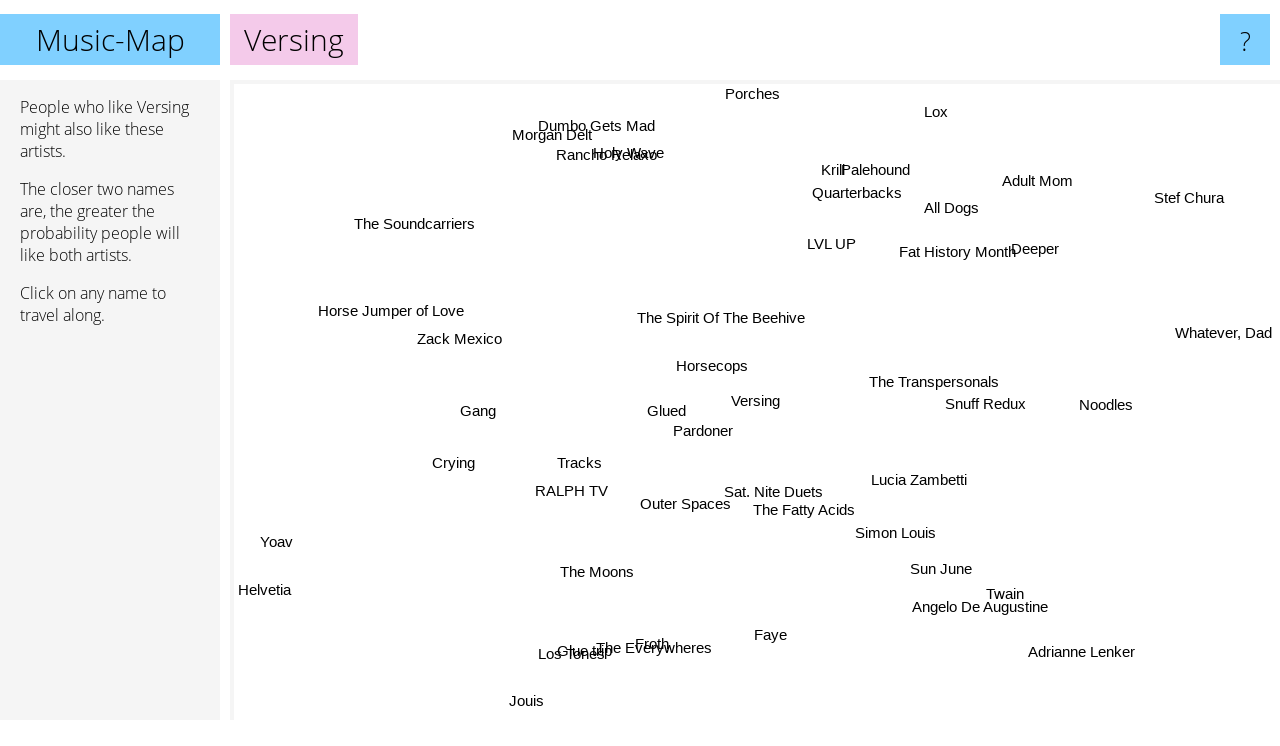

--- FILE ---
content_type: text/html; charset=UTF-8
request_url: https://www.music-map.com/versing
body_size: 5125
content:
<!doctype html>
<html>
<head>
 <meta name="viewport" content="width=device-width, initial-scale=1">
 <meta property="og:image" content="https://www.music-map.com/elements/objects/og_logo.png">
 <link rel="stylesheet" href="/elements/objects/styles_7_1.css">
 <title>Music like Versing - Similar Bands and Artists</title>
 
</head>

<body>

<table class=universe>
 <tr class=heaven>
  <td class=headline>

<table style="width: 100%;"><tr><td>
   <a class=project href="/">Music-Map</a><span id=the_title class=the_title>Versing</span>
</td><td style="text-align: right">
   <a class=questionmark href="/info"><span style="font-size: 26px">?</span></a>
</td></tr></table>

  </td>
  <tr>
   <td class=content>
    
<link rel="stylesheet" href="/elements/objects/relator.css">

<div class=map_info>
 <div class=map_info_text><p>People who like Versing might also like these artists.</p><p>The closer two names are, the greater the probability people will like both artists.<p>Click on any name to travel along.</p></div>
 <div class=advert><script async class=nogConsent data-src="//pagead2.googlesyndication.com/pagead/js/adsbygoogle.js"></script><!-- Map Responsive --><ins class="adsbygoogle" style="display:block" data-ad-client="ca-pub-4786778854163211" data-ad-slot="6623484194" data-ad-format="auto"></ins><script>(adsbygoogle = window.adsbygoogle || []).push({});</script></div>
</div>

<div id=gnodMap>
 <a href="https://www.gnoosic.com/discussion/versing.html" class=S id=s0>Versing</a>
<a href="pardoner" class=S id=s1>Pardoner</a>
<a href="horsecops" class=S id=s2>Horsecops</a>
<a href="outer+spaces" class=S id=s3>Outer Spaces</a>
<a href="glued" class=S id=s4>Glued</a>
<a href="sat.+nite+duets" class=S id=s5>Sat. Nite Duets</a>
<a href="the+spirit+of+the+beehive" class=S id=s6>The Spirit Of The Beehive</a>
<a href="the+fatty+acids" class=S id=s7>The Fatty Acids</a>
<a href="lucia+zambetti" class=S id=s8>Lucia Zambetti</a>
<a href="lvl+up" class=S id=s9>LVL UP</a>
<a href="ralph+tv" class=S id=s10>RALPH TV</a>
<a href="simon+louis" class=S id=s11>Simon Louis</a>
<a href="tracks" class=S id=s12>Tracks</a>
<a href="snuff+redux" class=S id=s13>Snuff Redux</a>
<a href="sun+june" class=S id=s14>Sun June</a>
<a href="fat+history+month" class=S id=s15>Fat History Month</a>
<a href="krill" class=S id=s16>Krill</a>
<a href="faye" class=S id=s17>Faye</a>
<a href="angelo+de+augustine" class=S id=s18>Angelo De Augustine</a>
<a href="the+transpersonals" class=S id=s19>The Transpersonals</a>
<a href="twain" class=S id=s20>Twain</a>
<a href="all+dogs" class=S id=s21>All Dogs</a>
<a href="quarterbacks" class=S id=s22>Quarterbacks</a>
<a href="gang" class=S id=s23>Gang</a>
<a href="the+everywheres" class=S id=s24>The Everywheres</a>
<a href="the+moons" class=S id=s25>The Moons</a>
<a href="los+tones" class=S id=s26>Los Tones</a>
<a href="noodles" class=S id=s27>Noodles</a>
<a href="palehound" class=S id=s28>Palehound</a>
<a href="zack+mexico" class=S id=s29>Zack Mexico</a>
<a href="horse+jumper+of+love" class=S id=s30>Horse Jumper of Love</a>
<a href="froth" class=S id=s31>Froth</a>
<a href="glue+trip" class=S id=s32>Glue trip</a>
<a href="holy+wave" class=S id=s33>Holy Wave</a>
<a href="deeper" class=S id=s34>Deeper</a>
<a href="rancho+relaxo" class=S id=s35>Rancho Relaxo</a>
<a href="yoav" class=S id=s36>Yoav</a>
<a href="crying" class=S id=s37>Crying</a>
<a href="jouis" class=S id=s38>Jouis</a>
<a href="adrianne+lenker" class=S id=s39>Adrianne Lenker</a>
<a href="adult+mom" class=S id=s40>Adult Mom</a>
<a href="dumbo+gets+mad" class=S id=s41>Dumbo Gets Mad</a>
<a href="morgan+delt" class=S id=s42>Morgan Delt</a>
<a href="helvetia" class=S id=s43>Helvetia</a>
<a href="the+soundcarriers" class=S id=s44>The Soundcarriers</a>
<a href="whatever%2C+dad" class=S id=s45>Whatever, Dad</a>
<a href="stef+chura" class=S id=s46>Stef Chura</a>
<a href="lox" class=S id=s47>Lox</a>
<a href="porches" class=S id=s48>Porches</a>

</div>

<script>var NrWords=49;var Aid=new Array();Aid[0]=new Array(-1,5.70175,5.58848,3.9819,3.76884,3.39943,3.21065,2.3845,1.9536,1.82732,1.5855,1.35364,1.26103,0.910125,0.880196,0.748596,0.702988,0.681431,0.654762,0.632244,0.632023,0.621118,0.576701,0.468384,0.418994,0.403226,0.39801,0.382409,0.378215,0.376648,0.369296,0.351648,0.336511,0.318979,0.307692,0.298507,0.283086,0.235433,0.21575,0.20062,0.197336,0.193892,0.184332,0.177266,0.173536,0.168919,0.167926,0.166182,0.141443);Aid[1]=new Array(5.70175,-1,4.91493,3.0426,4.09956,3.0303,2.23788,2.86738,1.69731,0.481232,4.96084,1.67715,-1,-1,0.416884,0.268998,0.220022,0.379507,0.371402,0.719424,0.219941,-1,0.247372,0.541272,0.608828,-1,0.673401,0.857449,-1,-1,0.272331,-1,0.479329,-1,0.674536,-1,0.307929,-1,0.229621,0.110701,0.152323,-1,-1,0.18186,-1,0.116414,0.185701,-1,-1);Aid[2]=new Array(5.58848,4.91493,-1,1.76565,4.83193,2.781,9.88201,2.43013,0.827301,1.36519,1.74927,0.811908,0.212766,-1,0.183655,0.457143,1.00334,0.152091,0.229226,0.908265,0.133914,0.22779,0.956938,0.797607,0.507936,0.351185,0.347222,-1,0.143369,0.330579,1.016,-1,0.414938,-1,0.55325,-1,0.25641,-1,0.3,0.0720786,0.475964,-1,-1,0.171674,-1,0.432666,0.149477,-1,0.319125);Aid[3]=new Array(3.9819,3.0426,1.76565,-1,0.690449,0.513479,0.845829,0.268456,0.895857,0.707651,3.3195,0.603318,-1,-1,2.81822,0.238379,0.137033,1.75159,1.73913,-1,1.70358,0.711744,0.110742,-1,2.63678,-1,1.83655,0.356506,0.147113,-1,-1,-1,1.92205,-1,0.290698,-1,0.268637,-1,1.03359,0.668957,0.145278,-1,-1,-1,-1,0.110314,0.157853,-1,-1);Aid[4]=new Array(3.76884,4.09956,4.83193,0.690449,-1,7.40741,3.28294,5.77778,1.99336,0.610687,1.52672,1.61725,-1,-1,-1,-1,0.152847,-1,-1,0.275482,-1,-1,0.132626,-1,0.166113,-1,0.256082,-1,0.247831,-1,0.44843,-1,0.257235,-1,0.557103,-1,0.335852,-1,0.122699,-1,0.0521784,-1,-1,0.186437,-1,0.0600962,-1,-1,-1);Aid[5]=new Array(3.39943,3.0303,2.781,0.513479,7.40741,-1,1.8018,10.0279,2.72904,0.532481,0.706714,3.55872,-1,-1,-1,-1,0.158165,-1,-1,0.313972,-1,-1,0.140845,-1,-1,-1,-1,-1,0.25718,-1,0.287522,-1,-1,-1,-1,-1,-1,-1,-1,-1,0.0534045,-1,-1,0.0951248,-1,0.0617093,-1,-1,-1);Aid[6]=new Array(3.21065,2.23788,9.88201,0.845829,3.28294,1.8018,-1,1.65441,0.692042,3.01968,0.337126,0.28777,0.874126,-1,0.396938,1.28866,2.56999,0.0752162,0.20674,1.87373,-1,0.322165,1.54321,2.37087,-1,0.804182,0.0801282,-1,1.25331,1.6387,4.18473,-1,-1,-1,0.71582,-1,-1,-1,-1,0.0642725,1.36519,-1,-1,-1,-1,0.435299,-1,-1,0.731962);Aid[7]=new Array(2.3845,2.86738,2.43013,0.268456,5.77778,10.0279,1.65441,-1,2.92276,0.434546,0.754717,4.04858,-1,-1,-1,-1,0.0801925,-1,-1,0.332226,-1,-1,-1,-1,-1,-1,-1,-1,0.174064,-1,0.232626,-1,-1,-1,-1,-1,-1,-1,-1,-1,0.161769,-1,-1,0.0959233,-1,0.124805,-1,-1,-1);Aid[8]=new Array(1.9536,1.69731,0.827301,0.895857,1.99336,2.72904,0.692042,2.92276,-1,0.40282,0.589102,5.05051,-1,-1,-1,-1,0.151458,-1,-1,-1,-1,-1,-1,-1,-1,-1,-1,-1,0.163599,-1,0.111514,-1,-1,-1,-1,-1,-1,-1,-1,-1,0.465959,-1,-1,-1,-1,1.18659,-1,-1,-1);Aid[9]=new Array(1.82732,0.481232,1.36519,0.707651,0.610687,0.532481,3.01968,0.434546,0.40282,-1,-1,0.227273,-1,-1,0.249922,4.11202,6.94207,0.0855798,0.13292,-1,0.0498878,-1,6.66213,-1,-1,-1,-1,-1,3.63165,-1,0.322906,-1,-1,-1,-1,-1,-1,-1,-1,0.0494968,3.32201,-1,-1,-1,-1,-1,-1,-1,2.2373);Aid[10]=new Array(1.5855,4.96084,1.74927,3.3195,1.52672,0.706714,0.337126,0.754717,0.589102,-1,-1,0.443459,-1,-1,-1,-1,-1,-1,0.0624025,-1,-1,-1,-1,-1,2.30415,-1,1.83066,0.440529,-1,-1,-1,-1,2.40964,-1,0.344531,-1,0.313726,-1,1.62696,0.0184911,0.0510856,-1,-1,-1,-1,0.0586338,-1,-1,-1);Aid[11]=new Array(1.35364,1.67715,0.811908,0.603318,1.61725,3.55872,0.28777,4.04858,5.05051,0.227273,0.443459,-1,-1,-1,-1,-1,-1,-1,-1,-1,-1,-1,-1,-1,-1,-1,-1,-1,-1,-1,-1,-1,-1,-1,-1,-1,-1,-1,-1,-1,0.220386,-1,-1,-1,-1,0.511509,-1,-1,-1);Aid[12]=new Array(1.26103,-1,0.212766,-1,-1,-1,0.874126,-1,-1,-1,-1,-1,-1,1.21212,-1,-1,-1,-1,-1,4.11523,-1,-1,-1,4.08805,-1,1.55239,-1,-1,-1,2.85714,-1,-1,-1,-1,-1,-1,-1,-1,-1,-1,-1,-1,-1,-1,-1,-1,-1,0.182983,-1);Aid[13]=new Array(0.910125,-1,-1,-1,-1,-1,-1,-1,-1,-1,-1,-1,1.21212,-1,-1,-1,-1,-1,-1,-1,-1,-1,-1,-1,-1,-1,-1,-1,-1,-1,-1,-1,-1,-1,-1,-1,-1,-1,-1,-1,-1,-1,-1,-1,-1,-1,-1,1.83246,-1);Aid[14]=new Array(0.880196,0.416884,0.183655,2.81822,-1,-1,0.396938,-1,-1,0.249922,-1,-1,-1,-1,-1,-1,-1,3.41573,6.60674,-1,6.14213,-1,-1,-1,0.568874,-1,0.296296,-1,0.10926,-1,-1,-1,0.357015,-1,-1,-1,-1,-1,-1,3.30442,-1,-1,-1,-1,-1,-1,-1,-1,-1);Aid[15]=new Array(0.748596,0.268998,0.457143,0.238379,-1,-1,1.28866,-1,-1,4.11202,-1,-1,-1,-1,-1,-1,6.95602,-1,-1,-1,-1,-1,1.28921,-1,-1,-1,-1,-1,0.679222,-1,-1,-1,-1,-1,-1,-1,-1,-1,-1,-1,1.37251,-1,-1,-1,-1,-1,-1,-1,1.2802);Aid[16]=new Array(0.702988,0.220022,1.00334,0.137033,0.152847,0.158165,2.56999,0.0801925,0.151458,6.94207,-1,-1,-1,-1,-1,6.95602,-1,-1,-1,-1,-1,-1,2.83648,-1,-1,-1,-1,-1,2.80062,-1,-1,-1,-1,-1,-1,-1,-1,-1,-1,-1,2.18377,-1,-1,-1,-1,-1,-1,-1,2.47114);Aid[17]=new Array(0.681431,0.379507,0.152091,1.75159,-1,-1,0.0752162,-1,-1,0.0855798,-1,-1,-1,-1,3.41573,-1,-1,-1,3.54032,-1,1.77983,-1,-1,-1,-1,-1,-1,-1,0.0715052,-1,-1,-1,-1,-1,-1,-1,-1,-1,-1,0.948206,-1,-1,-1,-1,-1,-1,-1,-1,-1);Aid[18]=new Array(0.654762,0.371402,0.229226,1.73913,-1,-1,0.20674,-1,-1,0.13292,0.0624025,-1,-1,-1,6.60674,-1,-1,3.54032,-1,-1,6.269,-1,-1,-1,1.06045,-1,0.17991,-1,-1,-1,-1,-1,0.291758,-1,-1,-1,-1,-1,-1,7.03964,-1,-1,-1,-1,-1,-1,-1,-1,-1);Aid[19]=new Array(0.632244,0.719424,0.908265,-1,0.275482,0.313972,1.87373,0.332226,-1,-1,-1,-1,4.11523,-1,-1,-1,-1,-1,-1,-1,-1,-1,-1,7.07965,-1,1.72414,-1,-1,-1,4.00802,-1,-1,-1,-1,-1,-1,-1,-1,-1,-1,-1,-1,-1,0.0899483,-1,-1,-1,-1,-1);Aid[20]=new Array(0.632023,0.219941,0.133914,1.70358,-1,-1,-1,-1,-1,0.0498878,-1,-1,-1,-1,6.14213,-1,-1,1.77983,6.269,-1,-1,-1,-1,-1,0.428528,-1,0.141093,-1,0.0895055,-1,-1,-1,-1,-1,-1,-1,-1,-1,-1,5.11241,-1,-1,-1,-1,-1,-1,-1,-1,-1);Aid[21]=new Array(0.621118,-1,0.22779,0.711744,-1,-1,0.322165,-1,-1,-1,-1,-1,-1,-1,-1,-1,-1,-1,-1,-1,-1,-1,-1,-1,-1,-1,-1,-1,-1,-1,-1,-1,-1,-1,-1,-1,-1,-1,-1,-1,-1,-1,-1,-1,-1,-1,-1,-1,-1);Aid[22]=new Array(0.576701,0.247372,0.956938,0.110742,0.132626,0.140845,1.54321,-1,-1,6.66213,-1,-1,-1,-1,-1,1.28921,2.83648,-1,-1,-1,-1,-1,-1,-1,-1,-1,-1,-1,6.33353,-1,-1,-1,-1,-1,-1,-1,-1,3.19541,-1,-1,2.98507,-1,-1,-1,-1,-1,-1,-1,1.12202);Aid[23]=new Array(0.468384,0.541272,0.797607,-1,-1,-1,2.37087,-1,-1,-1,-1,-1,4.08805,-1,-1,-1,-1,-1,-1,7.07965,-1,-1,-1,-1,-1,2.15311,-1,-1,-1,3.0871,-1,-1,-1,-1,-1,-1,-1,-1,-1,-1,-1,-1,-1,-1,-1,-1,-1,-1,-1);Aid[24]=new Array(0.418994,0.608828,0.507936,2.63678,0.166113,-1,-1,-1,-1,-1,2.30415,-1,-1,-1,0.568874,-1,-1,-1,1.06045,-1,0.428528,-1,-1,-1,-1,-1,7.91667,-1,-1,-1,-1,-1,8.83929,-1,-1,-1,-1,-1,3.24846,0.719551,-1,-1,-1,-1,-1,-1,-1,-1,-1);Aid[25]=new Array(0.403226,-1,0.351185,-1,-1,-1,0.804182,-1,-1,-1,-1,-1,1.55239,-1,-1,-1,-1,-1,-1,1.72414,-1,-1,-1,2.15311,-1,-1,-1,-1,-1,2.09924,-1,-1,-1,-1,-1,-1,-1,-1,-1,-1,-1,-1,-1,-1,-1,-1,-1,-1,-1);Aid[26]=new Array(0.39801,0.673401,0.347222,1.83655,0.256082,-1,0.0801282,-1,-1,-1,1.83066,-1,-1,-1,0.296296,-1,-1,-1,0.17991,-1,0.141093,-1,-1,-1,7.91667,-1,-1,-1,-1,-1,-1,-1,5.3068,-1,-1,-1,0.2849,-1,1.18407,0.0912909,-1,-1,-1,-1,-1,-1,-1,-1,-1);Aid[27]=new Array(0.382409,0.857449,-1,0.356506,-1,-1,-1,-1,-1,-1,0.440529,-1,-1,-1,-1,-1,-1,-1,-1,-1,-1,-1,-1,-1,-1,-1,-1,-1,-1,-1,-1,-1,-1,-1,-1,-1,-1,-1,-1,-1,-1,-1,-1,-1,-1,-1,-1,-1,-1);Aid[28]=new Array(0.378215,-1,0.143369,0.147113,0.247831,0.25718,1.25331,0.174064,0.163599,3.63165,-1,-1,-1,-1,0.10926,0.679222,2.80062,0.0715052,-1,-1,0.0895055,-1,6.33353,-1,-1,-1,-1,-1,-1,-1,-1,-1,-1,-1,-1,-1,-1,3.3848,-1,-1,3.46457,-1,-1,-1,-1,-1,0.708215,-1,0.78125);Aid[29]=new Array(0.376648,-1,0.330579,-1,-1,-1,1.6387,-1,-1,-1,-1,-1,2.85714,-1,-1,-1,-1,-1,-1,4.00802,-1,-1,-1,3.0871,-1,2.09924,-1,-1,-1,-1,-1,-1,-1,-1,-1,-1,-1,-1,-1,-1,-1,-1,-1,-1,-1,-1,-1,-1,-1);Aid[30]=new Array(0.369296,0.272331,1.016,-1,0.44843,0.287522,4.18473,0.232626,0.111514,0.322906,-1,-1,-1,-1,-1,-1,-1,-1,-1,-1,-1,-1,-1,-1,-1,-1,-1,-1,-1,-1,-1,-1,-1,-1,-1,-1,-1,-1,-1,-1,-1,-1,-1,-1,-1,-1,-1,-1,-1);Aid[31]=new Array(0.351648,-1,-1,-1,-1,-1,-1,-1,-1,-1,-1,-1,-1,-1,-1,-1,-1,-1,-1,-1,-1,-1,-1,-1,-1,-1,-1,-1,-1,-1,-1,-1,-1,-1,-1,-1,-1,-1,-1,-1,0.0752445,-1,-1,-1,-1,-1,-1,-1,-1);Aid[32]=new Array(0.336511,0.479329,0.414938,1.92205,0.257235,-1,-1,-1,-1,-1,2.40964,-1,-1,-1,0.357015,-1,-1,-1,0.291758,-1,-1,-1,-1,-1,8.83929,-1,5.3068,-1,-1,-1,-1,-1,-1,-1,-1,-1,-1,-1,4.61597,0.204604,-1,-1,-1,-1,-1,-1,-1,-1,-1);Aid[33]=new Array(0.318979,-1,-1,-1,-1,-1,-1,-1,-1,-1,-1,-1,-1,-1,-1,-1,-1,-1,-1,-1,-1,-1,-1,-1,-1,-1,-1,-1,-1,-1,-1,-1,-1,-1,-1,9.0376,-1,-1,-1,-1,-1,11.6253,11.5888,-1,11.6454,-1,-1,-1,-1);Aid[34]=new Array(0.307692,0.674536,0.55325,0.290698,0.557103,-1,0.71582,-1,-1,-1,0.344531,-1,-1,-1,-1,-1,-1,-1,-1,-1,-1,-1,-1,-1,-1,-1,-1,-1,-1,-1,-1,-1,-1,-1,-1,-1,-1,-1,-1,-1,-1,-1,-1,-1,-1,-1,-1,-1,-1);Aid[35]=new Array(0.298507,-1,-1,-1,-1,-1,-1,-1,-1,-1,-1,-1,-1,-1,-1,-1,-1,-1,-1,-1,-1,-1,-1,-1,-1,-1,-1,-1,-1,-1,-1,-1,-1,9.0376,-1,-1,-1,-1,-1,-1,-1,6.40454,5.9121,-1,5.72917,-1,-1,-1,-1);Aid[36]=new Array(0.283086,0.307929,0.25641,0.268637,0.335852,-1,-1,-1,-1,-1,0.313726,-1,-1,-1,-1,-1,-1,-1,-1,-1,-1,-1,-1,-1,-1,-1,0.2849,-1,-1,-1,-1,-1,-1,-1,-1,-1,-1,-1,-1,-1,-1,-1,-1,-1,-1,-1,-1,-1,-1);Aid[37]=new Array(0.235433,-1,-1,-1,-1,-1,-1,-1,-1,-1,-1,-1,-1,-1,-1,-1,-1,-1,-1,-1,-1,-1,3.19541,-1,-1,-1,-1,-1,3.3848,-1,-1,-1,-1,-1,-1,-1,-1,-1,-1,-1,-1,-1,-1,-1,-1,-1,-1,-1,-1);Aid[38]=new Array(0.21575,0.229621,0.3,1.03359,0.122699,-1,-1,-1,-1,-1,1.62696,-1,-1,-1,-1,-1,-1,-1,-1,-1,-1,-1,-1,-1,3.24846,-1,1.18407,-1,-1,-1,-1,-1,4.61597,-1,-1,-1,-1,-1,-1,-1,-1,-1,-1,-1,-1,-1,-1,-1,-1);Aid[39]=new Array(0.20062,0.110701,0.0720786,0.668957,-1,-1,0.0642725,-1,-1,0.0494968,0.0184911,-1,-1,-1,3.30442,-1,-1,0.948206,7.03964,-1,5.11241,-1,-1,-1,0.719551,-1,0.0912909,-1,-1,-1,-1,-1,0.204604,-1,-1,-1,-1,-1,-1,-1,-1,-1,-1,-1,-1,-1,-1,-1,-1);Aid[40]=new Array(0.197336,0.152323,0.475964,0.145278,0.0521784,0.0534045,1.36519,0.161769,0.465959,3.32201,0.0510856,0.220386,-1,-1,-1,1.37251,2.18377,-1,-1,-1,-1,-1,2.98507,-1,-1,-1,-1,-1,3.46457,-1,-1,0.0752445,-1,-1,-1,-1,-1,-1,-1,-1,-1,-1,-1,-1,-1,4.7073,-1,-1,2.99116);Aid[41]=new Array(0.193892,-1,-1,-1,-1,-1,-1,-1,-1,-1,-1,-1,-1,-1,-1,-1,-1,-1,-1,-1,-1,-1,-1,-1,-1,-1,-1,-1,-1,-1,-1,-1,-1,11.6253,-1,6.40454,-1,-1,-1,-1,-1,-1,8.99696,-1,12.6168,-1,-1,-1,-1);Aid[42]=new Array(0.184332,-1,-1,-1,-1,-1,-1,-1,-1,-1,-1,-1,-1,-1,-1,-1,-1,-1,-1,-1,-1,-1,-1,-1,-1,-1,-1,-1,-1,-1,-1,-1,-1,11.5888,-1,5.9121,-1,-1,-1,-1,-1,8.99696,-1,-1,9.05983,-1,-1,-1,-1);Aid[43]=new Array(0.177266,0.18186,0.171674,-1,0.186437,0.0951248,-1,0.0959233,-1,-1,-1,-1,-1,-1,-1,-1,-1,-1,-1,0.0899483,-1,-1,-1,-1,-1,-1,-1,-1,-1,-1,-1,-1,-1,-1,-1,-1,-1,-1,-1,-1,-1,-1,-1,-1,-1,-1,-1,-1,-1);Aid[44]=new Array(0.173536,-1,-1,-1,-1,-1,-1,-1,-1,-1,-1,-1,-1,-1,-1,-1,-1,-1,-1,-1,-1,-1,-1,-1,-1,-1,-1,-1,-1,-1,-1,-1,-1,11.6454,-1,5.72917,-1,-1,-1,-1,-1,12.6168,9.05983,-1,-1,-1,-1,-1,-1);Aid[45]=new Array(0.168919,0.116414,0.432666,0.110314,0.0600962,0.0617093,0.435299,0.124805,1.18659,-1,0.0586338,0.511509,-1,-1,-1,-1,-1,-1,-1,-1,-1,-1,-1,-1,-1,-1,-1,-1,-1,-1,-1,-1,-1,-1,-1,-1,-1,-1,-1,-1,4.7073,-1,-1,-1,-1,-1,-1,-1,-1);Aid[46]=new Array(0.167926,0.185701,0.149477,0.157853,-1,-1,-1,-1,-1,-1,-1,-1,-1,-1,-1,-1,-1,-1,-1,-1,-1,-1,-1,-1,-1,-1,-1,-1,0.708215,-1,-1,-1,-1,-1,-1,-1,-1,-1,-1,-1,-1,-1,-1,-1,-1,-1,-1,-1,-1);Aid[47]=new Array(0.166182,-1,-1,-1,-1,-1,-1,-1,-1,-1,-1,-1,0.182983,1.83246,-1,-1,-1,-1,-1,-1,-1,-1,-1,-1,-1,-1,-1,-1,-1,-1,-1,-1,-1,-1,-1,-1,-1,-1,-1,-1,-1,-1,-1,-1,-1,-1,-1,-1,-1);Aid[48]=new Array(0.141443,-1,0.319125,-1,-1,-1,0.731962,-1,-1,2.2373,-1,-1,-1,-1,-1,1.2802,2.47114,-1,-1,-1,-1,-1,1.12202,-1,-1,-1,-1,-1,0.78125,-1,-1,-1,-1,-1,-1,-1,-1,-1,-1,-1,2.99116,-1,-1,-1,-1,-1,-1,-1,-1);
window.Pop=new Array(506,392,653,582,284,196,1999,161,308,1677,368,81,285,372,1524,1094,2333,660,2836,440,2332,1103,1224,345,920,484,497,539,2137,554,3276,1769,1271,2002,792,834,907,1193,1346,10444,3547,1557,1664,4007,1799,3043,685,1900,3734);
NrWords=49;var Len0=7;</script>
<script src="/elements/objects/related.js"></script>
<script src="/elements/objects/relator.js"></script>

<template id=search_template>
 <form id=search_form class="search" action='map-search.php' method=get>
  <input class="typeahead"
         type="text"
         name="f"
         id="f"
         maxlength="95"
         autocomplete="off">
  <button class=search_button><div class=mglass></div></button>
 </form>
</template>

<script src="/elements/objects/jquery-minified.js"></script>
<script src="/elements/objects/0g-typeahead.js"></script>
<script src="/elements/objects/typeahead.js"></script>

   </td>
  </tr>
</table>

<script type=module>
    import * as mgAnalytics from '/elements/objects/mganalytics.js';
    mgAnalytics.ini(4);
</script>

<script src="https://www.gnod.com/guest/consent_js"></script>

</body>
</html>


--- FILE ---
content_type: text/html; charset=utf-8
request_url: https://www.google.com/recaptcha/api2/aframe
body_size: 267
content:
<!DOCTYPE HTML><html><head><meta http-equiv="content-type" content="text/html; charset=UTF-8"></head><body><script nonce="XgGGSYuC2NwVhJTJf7AStA">/** Anti-fraud and anti-abuse applications only. See google.com/recaptcha */ try{var clients={'sodar':'https://pagead2.googlesyndication.com/pagead/sodar?'};window.addEventListener("message",function(a){try{if(a.source===window.parent){var b=JSON.parse(a.data);var c=clients[b['id']];if(c){var d=document.createElement('img');d.src=c+b['params']+'&rc='+(localStorage.getItem("rc::a")?sessionStorage.getItem("rc::b"):"");window.document.body.appendChild(d);sessionStorage.setItem("rc::e",parseInt(sessionStorage.getItem("rc::e")||0)+1);localStorage.setItem("rc::h",'1769101114598');}}}catch(b){}});window.parent.postMessage("_grecaptcha_ready", "*");}catch(b){}</script></body></html>